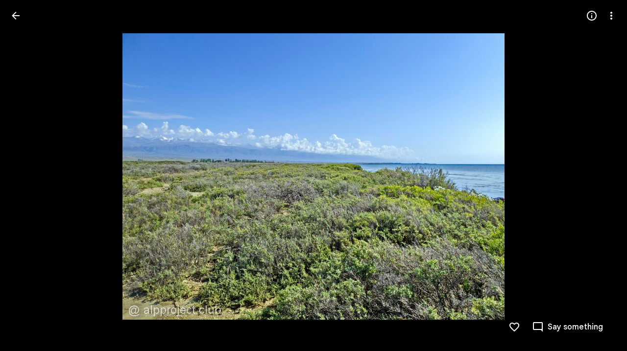

--- FILE ---
content_type: text/javascript; charset=UTF-8
request_url: https://photos.google.com/_/scs/social-static/_/js/k=boq.PhotosUi.en_US.NhOBaFktxE0.2019.O/ck=boq.PhotosUi.-GO9YMUDJmk.L.B1.O/am=AAAAINYAZmA2K_GfCwAIMr7vuID-8bQQNtDI8ILhm40/d=1/exm=A7fCU,Ahp3ie,B7iQrb,BTP52d,BVgquf,DgRu0d,E2VjNc,EAvPLb,EFQ78c,IXJ14b,IZT63,Ihy5De,IoAGb,JNoxi,KUM7Z,Kl6Zic,L1AAkb,LEikZe,Lcfkne,LuJzrb,LvGhrf,MI6k7c,MpJwZc,NwH0H,O1Gjze,O6y8ed,OTA3Ae,P6sQOc,PIVayb,PrPYRd,QIhFr,RMhBfe,RqjULd,RyvaUb,SdcwHb,Sdj2rb,SpsfSb,UBtLbd,UUJqVe,Uas9Hd,Ulmmrd,V3dDOb,WO9ee,Wp0seb,XGBxGe,XVMNvd,XqvODd,YYmHzb,Z15FGf,ZDZcre,Zjf9Mc,ZwDk9d,_b,_tp,aW3pY,ag510,byfTOb,c08wCc,ctK1vf,e5qFLc,ebZ3mb,fBsFbd,gI0Uxb,gJzDyc,gychg,hKSk3e,hc6Ubd,hdW3jf,iH3IVc,ig9vTc,j85GYd,kjKdXe,l5KCsc,lXKNFb,lYp0Je,lazG7b,lfpdyf,lsjVmc,lwddkf,m9oV,mI3LFb,mSX26d,mdR7q,mzzZzc,n73qwf,nbAYS,o3R5Zb,opk1D,p0FwGc,p3hmRc,p9Imqf,pNBFbe,pjICDe,pw70Gc,qTnoBf,rCcCxc,rgKQFc,suMGRe,w9hDv,ws9Tlc,xKVq6d,xQtZb,xRgLuc,xUdipf,zbML3c,zeQjRb,zr1jrb/excm=_b,_tp,sharedphoto/ed=1/br=1/wt=2/ujg=1/rs=AGLTcCNVDZdPYZRfBbuho7B9zw9-MFBCAQ/ee=EVNhjf:pw70Gc;EmZ2Bf:zr1jrb;F2qVr:YClzRc;JsbNhc:Xd8iUd;K5nYTd:ZDZcre;LBgRLc:SdcwHb;Me32dd:MEeYgc;MvK0qf:ACRZh;NJ1rfe:qTnoBf;NPKaK:SdcwHb;NSEoX:lazG7b;O8Cmgf:XOYapd;Pjplud:EEDORb;QGR0gd:Mlhmy;SNUn3:ZwDk9d;ScI3Yc:e7Hzgb;Uvc8o:VDovNc;YIZmRd:A1yn5d;Zk62nb:E1UXVb;a56pNe:JEfCwb;cEt90b:ws9Tlc;dIoSBb:SpsfSb;dowIGb:ebZ3mb;eBAeSb:zbML3c;gty1Xc:suMGRe;iFQyKf:QIhFr;lOO0Vd:OTA3Ae;oGtAuc:sOXFj;pXdRYb:p0FwGc;qQEoOc:KUM7Z;qafBPd:yDVVkb;qddgKe:xQtZb;wR5FRb:rgKQFc;xqZiqf:wmnU7d;yxTchf:KUM7Z;zxnPse:GkRiKb/dti=1/m=bbreQc?wli=PhotosUi.TYVv_KHUi9g.createPhotosEditorPrimaryModuleNoSimd.O%3A%3BPhotosUi.O88utAmu3t0.createPhotosEditorPrimaryModuleSimd.O%3A%3BPhotosUi.hKVLVXztz2U.skottieWasm.O%3A%3BPhotosUi.SS2KbsAHols.twixWasm.O%3A%3B
body_size: 405
content:
"use strict";this.default_PhotosUi=this.default_PhotosUi||{};(function(_){var window=this;
try{
_.o9a=_.x("EcW08c",[_.Os]);
_.n("EcW08c");
var E9b;E9b=function(a){if(a=a.split(";")[1])return[a.trim()]};
_.UJ=class extends _.EF{constructor(){super();this.lt=this.wa().Wb("B6Vhqe")?null:this.wa().Wb("N2RpBe");this.Ja=!this.lt;this.Ra=_.af(this.getData("toggles"),!0);this.ha=!1;this.ka=_.Bg(this.getData("checkedVeid"));this.lb=_.Bg(this.getData("uncheckedVeid"))}Eb(a){a.data.name==="class"&&(this.lt=this.wa().Wb("B6Vhqe")?null:this.wa().Wb("N2RpBe"),this.Ja=!this.lt)}uf(){return!!this.lt}Rb(){return this.lt}Zl(){return this.lt===null}wb(){this.lt=!this.lt;this.ua()}Rg(a){this.lt=a===null?null:!!a;this.ua()}Nb(){return this.Ra}De(){this.na()&&
(this.ha=!0,this.uk(!0),_.rk(this.Pb,300,this),this.Ra&&(this.Ja=!this.lt))}ne(a){this.oa&&(this.uk(!1),a||_.IOb.has(this.jd)&&!_.IOb.get(this.jd).WD.Nw&&this.uf()||(this.Ra&&this.wb(),this.trigger("JIbuQc",this.uf()),a=this.wa().el(),this.lt&&this.ka?_.EH(a,parseInt(this.ka.split(";")[0].trim(),10),["JIbuQc"],E9b(this.ka)):!this.lt&&this.lb&&_.EH(a,parseInt(this.lb.split(";")[0].trim(),10),["JIbuQc"],E9b(this.lb))))}Ya(){this.uk(!0)}Xa(){this.uk(!1)}te(){return!0}Pb(){this.ha=!1;this.ua()}Ea(){const a=
this.wa();a.Db("u3bW4e",this.ui()&&!this.oa);a.Db("qs41qe",this.oa||this.ha);a.Db("i9xfbb",this.Ja);a.Db("N2RpBe",!!this.lt);a.Db("B6Vhqe",this.lt===null);this.jd=="radio"&&(this.na()||a.rd("tabindex"));a.Sb("aria-checked",this.lt===null?"mixed":this.lt.toString());this.getLabel().Db("N2RpBe",!!this.lt)}jc(){return!1}};_.UJ.prototype.$wa$Iuc8x=function(){return this.jc};_.UJ.prototype.$wa$Mlp4Hf=function(){return this.Ea};_.UJ.prototype.$wa$I481le=function(){return this.te};
_.UJ.prototype.$wa$mQiROb=function(){return this.Xa};_.UJ.prototype.$wa$BIGU4d=function(){return this.Ya};_.UJ.prototype.$wa$jz8gV=function(){return this.De};_.UJ.prototype.$wa$IS8HFf=function(){return this.Nb};_.UJ.prototype.$wa$BQ7HLd=function(){return this.wb};_.UJ.prototype.$wa$B6Vhqe=function(){return this.Zl};_.UJ.prototype.$wa$hAg8Ad=function(){return this.Rb};_.UJ.prototype.$wa$N2RpBe=function(){return this.uf};_.UJ.prototype.$wa$dyRcpb=function(){return this.Eb};_.R(_.o9a,_.UJ);
_.r();
_.o6a=_.x("bbreQc",[_.Fk,_.Em,_.Pl]);
_.n("bbreQc");
var qWg=class extends _.Q{static Ha(){return{Qa:{soy:_.Dr},model:{Zc:_.x9},service:{selection:_.NS}}}constructor(a){super();this.soy=a.Qa.soy;this.Fb=a.model.Zc;this.ha=a.service.selection;this.na=_.T(_.U().Ia(()=>{const b=this.isSelected();let c=_.TPg;b&&(c=_.SPg);const d=this.Ma("cy6CSe").Sb("jslog",this.soy.renderText(_.RPg,{uf:b}));_.DH(d.el());_.qu(this,"cy6CSe").then(e=>{e.Rg(b);e.wa().focus()});this.soy.Yd(this.Ma("l0ZStb").el(),c)}))}km(){_.ES(this.ha,_.GS([this.Fb.Ta()]));this.ka()}isSelected(){const a=
this.Fb.Ta();return _.MS(this.ha,a)===1||_.MS(this.ha,a)===2}ka(){this.na()}};qWg.prototype.$wa$Hu4Tjd=function(){return this.ka};qWg.prototype.$wa$KamsZ=function(){return this.km};_.R(_.o6a,qWg);



_.r();
}catch(e){_._DumpException(e)}
}).call(this,this.default_PhotosUi);
// Google Inc.
